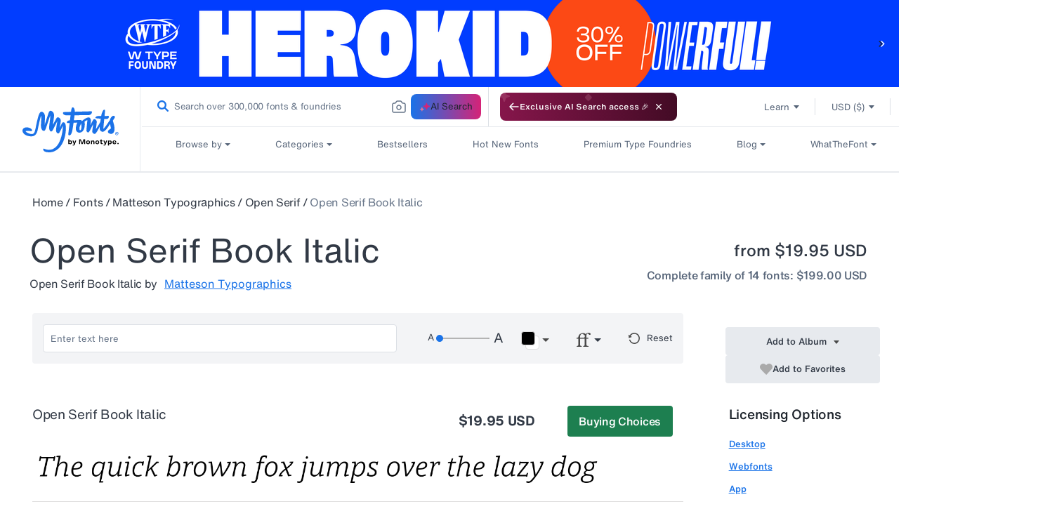

--- FILE ---
content_type: text/html; charset=utf-8
request_url: https://www.myfonts.com/web-pixels@fcfee988w5aeb613cpc8e4bc33m6693e112/custom/web-pixel-36012202@5/sandbox/modern/products/book-italic-open-serif-173072
body_size: 1800
content:
<!DOCTYPE html>
<html>
  <head>
    <meta charset="utf-8">
    <title>Web Pixels Manager Sandbox</title>
    <script src="https://www.myfonts.com/cdn/wpm/sfcfee988w5aeb613cpc8e4bc33m6693e112m.js"></script>

    <script type="text/javascript">
  (function(shopify) {shopify.extend('WebPixel::Render', function(api) {
var analytics=api.analytics,browser=api.browser,init=api.init;
function loadScript( url ) {
	const scriptTag = document.createElement( 'script' );
	scriptTag.src = url;
	scriptTag.type = 'text/javascript';
	scriptTag.async = false;
	document.head.appendChild( scriptTag );
}

const pageDataUrl = window.document.location.pathname;
const checkoutPath = '/checkouts';

if ( pageDataUrl.includes( checkoutPath ) ) {
	loadScript(
			'https://assets.adobedtm.com/843baba4f0fe/4566c89e0abf/launch-84ea26375438.min.js'
	);

const userInfo = localStorage.getItem( 'datalayerUserInfo' );

/* ====== START: Checkout Event ======= */
analytics.subscribe( 'checkout_started', ( event ) => {
	const checkout = event.data.checkout;
	const checkoutHash = event.context.document.location.pathname.split( '/' )[ 3 ];
	let products = [];
	const lineItems = checkout.lineItems;

	for ( const line of lineItems ) {
		const variantType = line.variant.title.split( ' /' )[ 0 ];
		const productID = line.id;
		const productName = `${line.title} - ${variantType}`;
		const productBrand = line.variant.product.vendor;
		const productCategory = line.variant.product.type;
		const familyExists = line.properties.find(i => i.key ==='_family_name' )?.value;
		const productFamily = familyExists || '';
		const productSuperFamily = line.variant.product.vendor;

		products.push( {
			productBrand,
			productCategory,
			productFamily,
			productID,
			productName,
			productSuperFamily,
		} );
	}
	setTimeout( () => {
		adobeDataLayer.push( {
			event: 'pageLoad',
			eventInfo: 'checkout',
			pageInfo: {
				pageName: `myfonts:checkouts:cn:${checkoutHash}`,
				pageSection: 'checkouts',
				webCountry: 'us',
				webCurrency: checkout.currencyCode,
				webLanguage: event.context.navigator.languages[ 1 ],
				pageUrl: event.context.document.location.href,
			},
			content: {
				contentType: '',
				contentTitle: '',
			},
			pageError: {
				errorCode: '',
				errorMessage: '',
				errorType: '',
			},
			userInfo: JSON.parse( userInfo ),
			product: products,
		} );
	}, 1000 );
  //  setTimeout( () => {console.log('this is checkout started', adobeDataLayer)},1000);
} );
/* ====== END: Checkout Event ======= */

/* ====== START: Checkout Clicked Event ======= */
analytics.subscribe( 'clicked', ( event ) => {
	let paymentMethod = '';
	const element = event.data.element;
	const elementId = element.id;
	const elementValue = element.value;
	if ( elementId === 'payment_basic' ) {
		if ( elementValue === 'creditcards' ) {
			paymentMethod = 'Credit card';
		} else if ( elementValue === '76732629162' ) {
			// custom payment method id
			paymentMethod = 'Pay by Invoice';
		}
	}

	/* case 1: gift card apply btn click */
	if ( elementId === 'summary_apply_discount' ) {
		const giftCardClick = {
			event: 'linkClick',
			links: {
				linkCategory: 'gift card',
				linkName: 'gift card apply',
				linkSection: 'checkout',
			},
		};
		adobeDataLayer.push( giftCardClick );
	}

	/* case 2: PayPal as a payment method */
	if ( elementId === 'payment_basic' && elementValue === 'paypal_express' ) {
		const paypalClick = {
			event: 'linkClick',
			links: {
				linkCategory: 'express checkout',
				linkName: 'paypal checkout',
				linkSection: 'checkout',
			},
		};
		adobeDataLayer.push( paypalClick );
	}

	/* Case 3: Pay now button click */
	if ( elementId === 'summary_pay_button' ) {
		const payNowClick = {
			event: 'linkClick',
			links: {
				linkCategory: 'payment page clicks',
				linkName: 'pay now',
				linkSection: paymentMethod,
			},
		};
		adobeDataLayer.push( payNowClick );
	}

	/* Case 4: Download button click */
	// if ( elementId === 'summary_pay_button' ) {
	// 	const payNowClick = {
	// 		event: 'linkClick',
	// 		links: {
	// 			linkCategory: 'fontDownload',
	// 			linkName: 'Download Fonts',
	// 			linkSection: 'Confirmed Order Page',
	// 		},
	// 	};
	// 	adobeDataLayer.push( payNowClick );
	// }
	/* Case 4: Download All button click */
	// if ( elementId === 'summary_pay_button' ) {
	// 	const payNowClick = {
	// 		event: 'linkClick',
	// 		links: {
	// 			linkCategory: 'allFontDownload',
	// 			linkName: 'Download All Fonts',
	// 			linkSection: 'Confirmed Order Page',
	// 		},
	// 	};
	// 	adobeDataLayer.push( payNowClick );
	// }
} );
/* ====== END: Checkout Clicked Event ======= */

/* ====== START: Checkout Complete Event ======= */

analytics.subscribe( 'checkout_completed', ( event ) => {
	//const userInfo = localStorage.getItem('datalayerUserInfo');
	const orderConfirmationData = event.data.checkout;
	const checkoutHash = event.context.document.location.pathname.split( '/' )[ 3 ];
	let products = [];
	const promocode = localStorage.getItem( 'promo_code' );
	localStorage.removeItem( 'promo_code' );
	let giftCardApplied = 'no';
	let giftCardAmount = "0";
	let paymentType = 'creditCard';
	let revenue = orderConfirmationData.totalPrice.amount;
	const lineItems = orderConfirmationData.lineItems;
	for ( const transaction of orderConfirmationData.transactions ) {
		if ( transaction.paymentMethod.type === 'Paypal' ) {
			paymentType = 'paypal';
		}
		if ( transaction.gateway === 'gift_card' ) {
			giftCardApplied = 'yes';
			giftCardAmount = transaction.amount.amount;
			revenue = revenue - giftCardAmount;
		}
	}
	let order = {
		promoCode: promocode ?? '',
		promoDiscount: orderConfirmationData?.discountsAmount?.amount.toString() ?? "",
		orderId: orderConfirmationData.order.id,
		revenue: revenue.toString(),
		tax: orderConfirmationData.totalTax.amount.toString() ?? "",
		giftCardApplied,
		giftCardAmount: giftCardAmount.toString(),
		paymentType,
		orderCurrency: orderConfirmationData.currencyCode,
	};

	for ( const line of lineItems ) {
		const variantType = line.variant.title.split( ' /' )[ 0 ];
		const productID = line.id;
		const quantity = line.quantity.toString();
		const originalPrice = line.variant.price.amount.toString();
		const discountedPrice = line.finalLinePrice.amount.toString();
		const discount = line.discountAllocations?.discountApplication?.title;
		const discountAmount = line.discountAllocations?.amount?.amount.toString() ?? "";
		const productName = `${line.title} - ${variantType}`;
		const productBrand = line.variant.product.vendor;
		const productCategory = line.variant.product.type;
		const licenseType = line.variant.sku.split( '_' ).at( -2 );
		const licenseQuantity = line.variant.title.split( ' /' )[ 1 ];
		const platform = line.variant.title.split( ' /' )[ 0 ];
      const familyExists = line.properties.find(i => i.key ==='_family_name' )?.value;
		const productFamily = familyExists || '';
		const productSuperFamily = line.variant.product.vendor;
		const freeFont = line.finalLinePrice.amount == 0 ? 'yes' : 'no';

		products.push( {
			productID,
			productCategory,
			productBrand,
			productName,
			productFamily,
			productSuperFamily,
			quantity,
			originalPrice,
			discountedPrice,
			discount,
			discountAmount,
			licenseType, // can't get eula name (Pay once, annual) so keeping eula id here
			licenseQuantity,
			platform,
			freeFont,
		} );
	}
  
	setTimeout( () => {
	adobeDataLayer.push( {
      // adobeDataLayer = {
			event: 'pageLoad',
			eventInfo: 'purchase',
			pageInfo: {
				pageName: `myfonts:checkouts:cn:${checkoutHash}:thank-you`,
				pageSection: 'checkouts',
				webCountry: 'us',
				webLanguage: event.context.navigator.languages[ 1 ],
				pageUrl: event.context.document.location.href,
				webCurrency: orderConfirmationData.currencyCode,
			},
			userInfo: JSON.parse( userInfo ),
			pageError: {
				errorCode: '',
				errorMessage: '',
				errorType: '',
			},
			content: {
				contentType: '',
				contentTitle: '',
			},
			product: products,
			order,
		})
    }, 500 );
    // setTimeout( () => {console.log('this is checkout completed', adobeDataLayer)},1000);
} );

/* ====== END: Checkout Complete Event ======= */
}
});})(self.webPixelsManager.createShopifyExtend('36012202', 'custom'));

</script>

  </head>
  <body><script defer src="https://static.cloudflareinsights.com/beacon.min.js/vcd15cbe7772f49c399c6a5babf22c1241717689176015" integrity="sha512-ZpsOmlRQV6y907TI0dKBHq9Md29nnaEIPlkf84rnaERnq6zvWvPUqr2ft8M1aS28oN72PdrCzSjY4U6VaAw1EQ==" data-cf-beacon='{"rayId":"9c345ae00c3070b8","version":"2025.9.1","serverTiming":{"name":{"cfExtPri":true,"cfEdge":true,"cfOrigin":true,"cfL4":true,"cfSpeedBrain":true,"cfCacheStatus":true}},"token":"009f2439ebb64599a9dfdbe584d8dfdd","b":1}' crossorigin="anonymous"></script>
</body>
</html>
